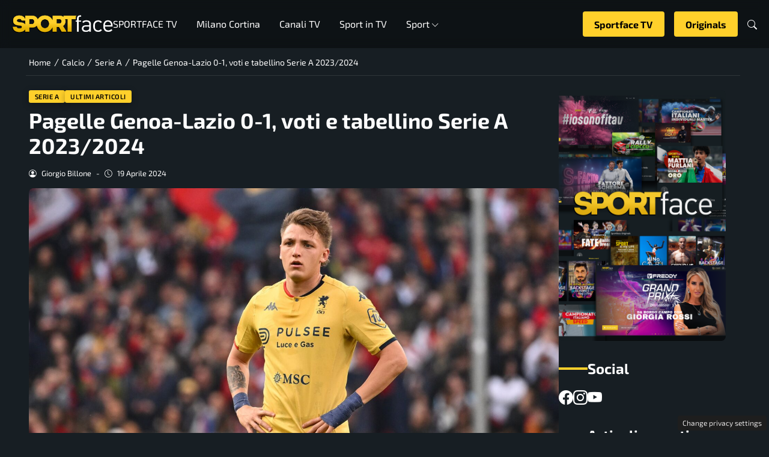

--- FILE ---
content_type: application/javascript
request_url: https://www.sportface.it/wp-content/plugins/tb-wonderads/assets/wads.js
body_size: 1732
content:
var wonderads;
var hideTimeout;

document.addEventListener("DOMContentLoaded", function() {
    'use strict';

    window.wonderads = {

        getPushContentApi: function () {
            if (!wonderads.isMobile()) {
                return false;
            }
            console.log('wads init');

            var sitename = window.location.host.replace('www.', '');
            
            fetch('https://dashboard.wonderads.cloud/api/check_pushly?sitename=' + sitename)
                .then(function(response) {
                    if (!response.ok) throw new Error('Network response was not ok');
                    return response.json();
                })
                .then(function(data) {
                    console.log(data);
                    if (data && data.length) {
                        var data_single = data[Math.floor((Math.random() * data.length))];
                        if (!wonderads.isTheSameUrl(data_single.link)) {
                            window.current_push = data_single;
                            wonderads.start(data_single);
                        }
                    }
                })
                .catch(function(error) {
                    console.error('Error:', error);
                });
        },

        isTheSameUrl: function(link){
            return window.location.href.includes(link);
        },

        sendReportClick: function () {
            if (!window.current_push) return;
            window.current_push.sitename = window.location.host.replace('www.','');

            fetch('https://dashboard.wonderads.cloud/api/click_pushly', {
                method: 'POST',
                headers: {
                    'Content-Type': 'application/json; charset=utf-8'
                },
                body: JSON.stringify(window.current_push)
            })
            .then(function(response) { return response.json(); })
            .then(function(data) { console.log(data); })
            .catch(function(errMsg) { console.log(errMsg); });
        },

        sendReportImpression: function () {
            if (!window.current_push) return;
            window.current_push.sitename = window.location.host.replace('www.','');

            fetch('https://dashboard.wonderads.cloud/api/impression_pushly', {
                method: 'POST',
                headers: {
                    'Content-Type': 'application/json; charset=utf-8'
                },
                body: JSON.stringify(window.current_push)
            })
            .then(function(response) { return response.json(); })
            .then(function(data) { console.log(data); })
            .catch(function(errMsg) { console.log(errMsg); });
        },

        isMobile: function() {
            return /Android|webOS|iPhone|iPad|iPod|BlackBerry|IEMobile|Opera Mini/i.test(navigator.userAgent);
        },

        close: function (push_id) {
            clearTimeout(hideTimeout);
            var container = document.querySelector('.wonderads_container');
            if (container) {
                container.style.transition = "opacity 0.4s";
                container.style.opacity = 0;
                setTimeout(function(){
                    container.style.display = 'none';
                }, 400);
            }
        },

        toggle: function(){
            var content = document.querySelector('.wonderads_content');
            var toggleBtn = document.querySelector('.wonderads_toggle'); // o .wads_toggle se usi classi miste
            
            if (content) {
                // Simulazione slideToggle (basica)
                if (window.getComputedStyle(content).display === 'none') {
                    content.style.display = 'block';
                    if (toggleBtn) toggleBtn.classList.remove('closed');
                } else {
                    content.style.display = 'none';
                    if (toggleBtn) toggleBtn.classList.add('closed');
                }
            }
        },

        create: function(data){
            let template = wonderads.getTemplate(data);
            console.log('wads append');
            document.body.insertAdjacentHTML('beforeend', template.template);
        },

        start: function (data) {
            console.log('wads ready');
            
            var scrollHandler = function() {
                hideTimeout = setTimeout(function () {
                    var container = document.querySelector('.wonderads_container');
                    if (container) {
                         container.style.transition = "opacity 0.4s";
                         container.style.opacity = 0;
                         setTimeout(function() { container.style.display = 'none'; }, 400);
                    }
                }, 120000);

                if (window.scrollY > 600) {
                    wonderads.create(data);
                    window.removeEventListener('scroll', scrollHandler);
                }
            };

            window.addEventListener('scroll', scrollHandler);
        },

        redirect: function (push_id, url, content_id, redir) {
            if (redir === undefined) redir = 'php'; 

            wonderads.sendReportClick();
            
            var container = document.querySelector('.wonderads_container');
            if(container) {
                container.style.display = 'none';
            }

            var link = document.createElement("a");
            link.referrerPolicy = "no-referrer";
            link.rel = "noreferrer";
            link.target = '_blank';
            link.href = url;
            document.body.appendChild(link);
            link.click();
            document.body.removeChild(link);
        },

        getTemplate: function(data){
            let view = 'wads_box'; 
            var objtemplate = {};
            if(view == 'wads_box'){
                objtemplate = {
                    template : `<div class="wonderads_container">
                          <div id="wonderads_${view}">
                            <a href="javascript:void(0);" id="wonderads_toggle" class="wonderads_toggle" onclick="wonderads.toggle();"></a>
                            <div class="wonderads_content">
                              <div class="wonderads_image" onclick="wonderads.redirect('${data.id}','${data.link}','${data.id}', 'js');">
                                <img src="${data.image}" alt="${data.title}">
                              </div>
                              <div class="wonderads_body" onclick="wonderads.redirect('${data.id}','${data.link}','${data.id}', 'js');">
                                <div class="wonderads_title" style="line-height: 1.2;"><a href="javascript:void(0);">${data.title}</a></div>
                                <div class="wonderads_description" style="padding-bottom: 10px;padding-top: 5px;color: black;" >${data.subtitle}</div>
                              </div>
                              <a href="javascript:void(0);" id="wonderads_close" class="wonderads_close" onclick="wonderads.close('${data.id}','${data.id}');"></a>
                            </div>
                          </div></div>`
                }
            }
            return objtemplate;     
        }, 
    };
    
    // Init
    if (wonderads.isMobile()) {
        wonderads.getPushContentApi();
    }
});